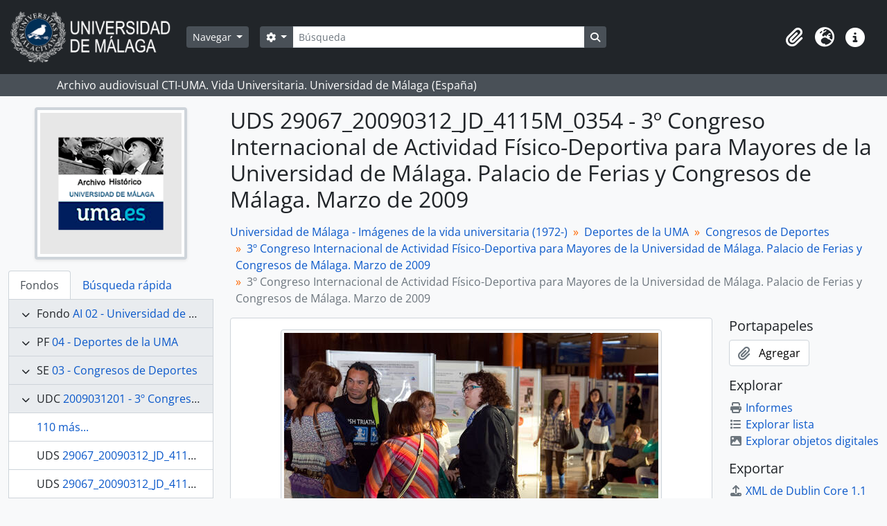

--- FILE ---
content_type: text/html; charset=utf-8
request_url: https://archivo.fotografico.uma.es/vida-universitaria/index.php/3-congreso-internacional-de-actividad-fisico-deportiva-para-mayores-de-la-universidad-de-malaga-palacio-de-ferias-y-congresos-de-malaga-marzo-de-2013;isad?sf_culture=es
body_size: 48787
content:
<!DOCTYPE html>
<html lang="es" dir="ltr">
  <head>
    <meta charset="utf-8">
    <meta name="viewport" content="width=device-width, initial-scale=1">
    <title>3º Congreso Internacional de Actividad Físico-Deportiva para Mayores de la Universidad de Málaga. Palacio de Ferias y Congresos de Málaga. Marzo de 2009 - ARCHIVO UMA</title>
        <link rel="shortcut icon" href="/vida-universitaria/favicon.ico">
    <script defer src="/dist/js/vendor.bundle.1697f26639ee588df9ee.js"></script><script defer src="/dist/js/arDominionB5Plugin.bundle.0ac68e6c1a63c312687f.js"></script><link href="/dist/css/arDominionB5Plugin.bundle.33b8488ae3d60e127786.css" rel="stylesheet">
      </head>
  <body class="d-flex flex-column min-vh-100 sfIsadPlugin index">
        <div class="visually-hidden-focusable p-3 border-bottom">
  <a class="btn btn-sm btn-secondary" href="#main-column">
    Skip to main content  </a>
</div>
    



<header id="top-bar" class="navbar navbar-expand-lg navbar-dark bg-dark" role="navigation" aria-label="Main navigation">
  <div class="container-fluid">
          <a class="navbar-brand d-flex flex-wrap flex-lg-nowrap align-items-center py-0 me-0" href="/vida-universitaria/index.php/" title="Inicio" rel="home">
                  <img alt="AtoM logo" class="d-inline-block my-2 me-3" height="75" src="/vida-universitaria/plugins/arDominionB5Plugin/images/logo.png" />                      </a>
        <button class="navbar-toggler atom-btn-secondary my-2 me-1 px-1" type="button" data-bs-toggle="collapse" data-bs-target="#navbar-content" aria-controls="navbar-content" aria-expanded="false">
      <i 
        class="fas fa-2x fa-fw fa-bars" 
        data-bs-toggle="tooltip"
        data-bs-placement="bottom"
        title="Toggle navigation"
        aria-hidden="true">
      </i>
      <span class="visually-hidden">Toggle navigation</span>
    </button>
    <div class="collapse navbar-collapse flex-wrap justify-content-end me-1" id="navbar-content">
      <div class="d-flex flex-wrap flex-lg-nowrap flex-grow-1">
        <div class="dropdown my-2 me-3">
  <button class="btn btn-sm atom-btn-secondary dropdown-toggle" type="button" id="browse-menu" data-bs-toggle="dropdown" aria-expanded="false">
    Navegar  </button>
  <ul class="dropdown-menu mt-2" aria-labelledby="browse-menu">
    <li>
      <h6 class="dropdown-header">
        Navegar      </h6>
    </li>
                  <li id="node_home">
          <a class="dropdown-item" href="/vida-universitaria/index.php/" title="INICIO">INICIO</a>        </li>
                        <li id="node_browseInformationObjects">
          <a class="dropdown-item" href="/vida-universitaria/index.php/informationobject/browse" title="Fondos / colecciones">Fondos / colecciones</a>        </li>
                        <li id="node_BrowseDocuments">
          <a class="dropdown-item" href="/vida-universitaria/index.php/informationobject/browse?sort=startDate&amp;sq0=&amp;sf0=&amp;collection=%2Fvida-universitaria%2Findex.php%2Funiversidad-de-malaga-imagenes-de-la-vida-universitaria-1972&amp;levels=747452&amp;findingAidStatus=&amp;topLod=0&amp;rangeType=inclusive&amp;sortDir=desc" title="Reportajes UMA. 1988-">Reportajes UMA. 1988-</a>        </li>
                        <li id="node_browseActors">
          <a class="dropdown-item" href="/vida-universitaria/index.php/actor/browse" title="Personas / instituciones / cargos">Personas / instituciones / cargos</a>        </li>
                        <li id="node_AdvancedSearchDocuments">
          <a class="dropdown-item" href="/vida-universitaria/index.php/informationobject/browse?view=card&amp;collection=830&amp;sortDir=asc&amp;sort=identifier&amp;showAdvanced=1&amp;topLod=0&amp;onlyMedia=1" title="Búsqueda en documentos UMA">Búsqueda en documentos UMA</a>        </li>
                        <li id="node_AdvancedSearchActors">
          <a class="dropdown-item" href="/vida-universitaria/index.php/actor/browse?sortDir=desc&amp;sort=lastUpdated&amp;showAdvanced=1&amp;topLod=0" title="Búsqueda en autoridades">Búsqueda en autoridades</a>        </li>
                        <li id="node_browseRepositories">
          <a class="dropdown-item" href="/vida-universitaria/index.php/repository/browse" title="Archivos">Archivos</a>        </li>
                        <li id="node_browseFunctions">
          <a class="dropdown-item" href="/vida-universitaria/index.php/function/browse" title="Funciones">Funciones</a>        </li>
                        <li id="node_browseSubjects">
          <a class="dropdown-item" href="/vida-universitaria/index.php/taxonomy/index/id/35" title="Materias">Materias</a>        </li>
                        <li id="node_browsePlaces">
          <a class="dropdown-item" href="/vida-universitaria/index.php/taxonomy/index/id/42" title="Lugares">Lugares</a>        </li>
                        <li id="node_browseDigitalObjects">
          <a class="dropdown-item" href="/vida-universitaria/index.php/informationobject/browse?view=card&amp;onlyMedia=1&amp;topLod=0" title="Objetos digitales">Objetos digitales</a>        </li>
                        <li id="node_SiteMap">
          <a class="dropdown-item" href="/vida-universitaria/index.php/ClassificationTableUMA" title="MAPA WEB - Vida Universitaria">MAPA WEB - Vida Universitaria</a>        </li>
            </ul>
</div>
        <form
  id="search-box"
  class="d-flex flex-grow-1 my-2"
  role="search"
  action="/vida-universitaria/index.php/informationobject/browse">
  <h2 class="visually-hidden">Búsqueda</h2>
  <input type="hidden" name="topLod" value="0">
  <input type="hidden" name="sort" value="relevance">
  <div class="input-group flex-nowrap">
    <button
      id="search-box-options"
      class="btn btn-sm atom-btn-secondary dropdown-toggle"
      type="button"
      data-bs-toggle="dropdown"
      data-bs-auto-close="outside"
      aria-expanded="false">
      <i class="fas fa-cog" aria-hidden="true"></i>
      <span class="visually-hidden">Search options</span>
    </button>
    <div class="dropdown-menu mt-2" aria-labelledby="search-box-options">
              <div class="px-3 py-2">
          <div class="form-check">
            <input
              class="form-check-input"
              type="radio"
              name="repos"
              id="search-realm-global"
              checked
              value>
            <label class="form-check-label" for="search-realm-global">
              Búsqueda global            </label>
          </div>
                      <div class="form-check">
              <input
                class="form-check-input"
                type="radio"
                name="repos"
                id="search-realm-repo"
                value="137276">
              <label class="form-check-label" for="search-realm-repo">
                Busca <span>Archivo Histórico de la Universidad de Málaga (España)</span>              </label>
            </div>
                            </div>
        <div class="dropdown-divider"></div>
            <a class="dropdown-item" href="/vida-universitaria/index.php/informationobject/browse?showAdvanced=1&topLod=0">
        Búsqueda avanzada      </a>
    </div>
    <input
      id="search-box-input"
      class="form-control form-control-sm dropdown-toggle"
      type="search"
      name="query"
      autocomplete="off"
      value=""
      placeholder="Búsqueda"
      data-url="/vida-universitaria/index.php/search/autocomplete"
      data-bs-toggle="dropdown"
      aria-label="Búsqueda"
      aria-expanded="false">
    <ul id="search-box-results" class="dropdown-menu mt-2" aria-labelledby="search-box-input"></ul>
    <button class="btn btn-sm atom-btn-secondary" type="submit">
      <i class="fas fa-search" aria-hidden="true"></i>
      <span class="visually-hidden">Search in browse page</span>
    </button>
  </div>
</form>
      </div>
      <div class="d-flex flex-nowrap flex-column flex-lg-row align-items-strech align-items-lg-center">
        <ul class="navbar-nav mx-lg-2">
                    <li class="nav-item dropdown d-flex flex-column">
  <a
    class="nav-link dropdown-toggle d-flex align-items-center p-0"
    href="#"
    id="clipboard-menu"
    role="button"
    data-bs-toggle="dropdown"
    aria-expanded="false"
    data-total-count-label="registros añadidos"
    data-alert-close="Cerrar"
    data-load-alert-message="There was an error loading the clipboard content."
    data-export-alert-message="The clipboard is empty for this entity type."
    data-export-check-url="/vida-universitaria/index.php/clipboard/exportCheck"
    data-delete-alert-message="Nota: los elementos del portapapeles no seleccionados en esta página se eliminarán del portapapeles cuando se actualice la página. Puede volver a seleccionarlos ahora o recargar la página para eliminarlos por completo. El uso de los botones de ordenación o de vista previa de impresión también provocará una recarga de la página - así que ¡se perderá todo lo que no esté seleccionado en ese momento!">
    <i
      class="fas fa-2x fa-fw fa-paperclip px-0 px-lg-2 py-2"
      data-bs-toggle="tooltip"
      data-bs-placement="bottom"
      data-bs-custom-class="d-none d-lg-block"
      title=""
      aria-hidden="true">
    </i>
    <span class="d-lg-none mx-1" aria-hidden="true">
          </span>
    <span class="visually-hidden">
          </span>
  </a>
  <ul class="dropdown-menu dropdown-menu-end mb-2" aria-labelledby="clipboard-menu">
    <li>
      <h6 class="dropdown-header">
              </h6>
    </li>
    <li class="text-muted text-nowrap px-3 pb-2">
      <span
        id="counts-block"
        data-information-object-label="Fondos / documentos"
        data-actor-object-label="Personas / instituciones / cargos"
        data-repository-object-label="Archivo">
      </span>
    </li>
                  <li id="node_clearClipboard">
          <a class="dropdown-item" href="/vida-universitaria/index.php/" title="Clear selections">Clear selections</a>        </li>
                        <li id="node_goToClipboard">
          <a class="dropdown-item" href="/vida-universitaria/index.php/clipboard/view" title="Go to clipboard">Go to clipboard</a>        </li>
                        <li id="node_loadClipboard">
          <a class="dropdown-item" href="/vida-universitaria/index.php/clipboard/load" title="Load clipboard">Load clipboard</a>        </li>
                        <li id="node_saveClipboard">
          <a class="dropdown-item" href="/vida-universitaria/index.php/clipboard/save" title="Save clipboard">Save clipboard</a>        </li>
            </ul>
</li>
                      <li class="nav-item dropdown d-flex flex-column">
  <a
    class="nav-link dropdown-toggle d-flex align-items-center p-0"
    href="#"
    id="language-menu"
    role="button"
    data-bs-toggle="dropdown"
    aria-expanded="false">
    <i
      class="fas fa-2x fa-fw fa-globe-europe px-0 px-lg-2 py-2"
      data-bs-toggle="tooltip"
      data-bs-placement="bottom"
      data-bs-custom-class="d-none d-lg-block"
      title="Idioma"
      aria-hidden="true">
    </i>
    <span class="d-lg-none mx-1" aria-hidden="true">
      Idioma    </span>
    <span class="visually-hidden">
      Idioma    </span>  
  </a>
  <ul class="dropdown-menu dropdown-menu-end mb-2" aria-labelledby="language-menu">
    <li>
      <h6 class="dropdown-header">
        Idioma      </h6>
    </li>
          <li>
        <a class="dropdown-item" href="/vida-universitaria/index.php/3-congreso-internacional-de-actividad-fisico-deportiva-para-mayores-de-la-universidad-de-malaga-palacio-de-ferias-y-congresos-de-malaga-marzo-de-2013;isad?sf_culture=en" title="English">English</a>      </li>
          <li>
        <a class="dropdown-item" href="/vida-universitaria/index.php/3-congreso-internacional-de-actividad-fisico-deportiva-para-mayores-de-la-universidad-de-malaga-palacio-de-ferias-y-congresos-de-malaga-marzo-de-2013;isad?sf_culture=es" title="Español">Español</a>      </li>
      </ul>
</li>
                    <li class="nav-item dropdown d-flex flex-column">
  <a
    class="nav-link dropdown-toggle d-flex align-items-center p-0"
    href="#"
    id="quick-links-menu"
    role="button"
    data-bs-toggle="dropdown"
    aria-expanded="false">
    <i
      class="fas fa-2x fa-fw fa-info-circle px-0 px-lg-2 py-2"
      data-bs-toggle="tooltip"
      data-bs-placement="bottom"
      data-bs-custom-class="d-none d-lg-block"
      title="Enlaces rápidos"
      aria-hidden="true">
    </i>
    <span class="d-lg-none mx-1" aria-hidden="true">
      Enlaces rápidos    </span> 
    <span class="visually-hidden">
      Enlaces rápidos    </span>
  </a>
  <ul class="dropdown-menu dropdown-menu-end mb-2" aria-labelledby="quick-links-menu">
    <li>
      <h6 class="dropdown-header">
        Enlaces rápidos      </h6>
    </li>
                  <li id="node_help">
          <a class="dropdown-item" href="http://ica-atom.org/doc/index.php?title=User_manual" title="ayuda">ayuda</a>        </li>
            </ul>
</li>
        </ul>
              </div>
    </div>
  </div>
</header>

  <div class="bg-secondary text-white">
    <div class="container-xl py-1">
      Archivo audiovisual  CTI-UMA. Vida Universitaria. Universidad de Málaga (España)    </div>
  </div>
    
<div id="wrapper" class="container-xxl pt-3 flex-grow-1">
            <div class="row">
    <div id="sidebar" class="col-md-3">
          
  <div class="repository-logo mb-3 mx-auto">
    <a class="text-decoration-none" href="/vida-universitaria/index.php/archivo-historico-fotografico-uma">
      <img alt="Ir a Archivo Histórico de la Universidad de Málaga (España)" class="img-fluid img-thumbnail border-4 shadow-sm bg-white" src="/vida-universitaria/uploads/r/archivo-historico-fotografico-uma/conf/logo.png" />    </a>
  </div>

<ul class="nav nav-tabs border-0" id="treeview-menu" role="tablist">

      <li class="nav-item" role="presentation">
      <button
        class="nav-link active"
        id="treeview-tab"
        data-bs-toggle="tab"
        data-bs-target="#treeview"
        type="button"
        role="tab"
        aria-controls="treeview"
        aria-selected="true">
        Fondos      </button>
    </li>
  
  <li class="nav-item" role="presentation">
    <button
        class="nav-link"
        id="treeview-search-tab"
        data-bs-toggle="tab"
        data-bs-target="#treeview-search"
        type="button"
        role="tab"
        aria-controls="treeview-search"
        aria-selected="false">
        Búsqueda rápida      </button>
  </li>

</ul>

<div class="tab-content mb-3" id="treeview-content">

      <div class="tab-pane fade show active" id="treeview" role="tabpanel" aria-labelledby="treeview-tab" data-current-id="459923" data-sortable="false">

      <ul class="list-group rounded-0">

                                        
          <li class="list-group-item ancestor root" data-xhr-location="/vida-universitaria/index.php/universidad-de-malaga-imagenes-de-la-vida-universitaria-1972/informationobject/treeView" data-content="Universidad de Málaga - Imágenes de la vida universitaria (1972-)"><i class="arrow" aria-hidden="true"></i><span class="text text-truncate"><span class="me-1 text-dark">Fondo</span><a title="" href="/vida-universitaria/index.php/universidad-de-malaga-imagenes-de-la-vida-universitaria-1972">AI 02&nbsp;-&nbsp;Universidad de Málaga - Imágenes de la vida universitaria (1972-)</a></span></li>                  
          <li class="list-group-item ancestor" data-xhr-location="/vida-universitaria/index.php/deportes/informationobject/treeView" data-content="Deportes de la UMA"><i class="arrow" aria-hidden="true"></i><span class="text text-truncate"><span class="me-1 text-dark">PF</span><a title="" href="/vida-universitaria/index.php/deportes">04&nbsp;-&nbsp;Deportes de la UMA</a></span></li>                  
          <li class="list-group-item ancestor" data-xhr-location="/vida-universitaria/index.php/congresos-de-deportes/informationobject/treeView" data-content="Congresos de Deportes"><i class="arrow" aria-hidden="true"></i><span class="text text-truncate"><span class="me-1 text-dark">SE</span><a title="" href="/vida-universitaria/index.php/congresos-de-deportes">03&nbsp;-&nbsp;Congresos de Deportes</a></span></li>                  
          <li class="list-group-item ancestor" data-xhr-location="/vida-universitaria/index.php/3-congreso-internacional-de-actividad-fisico-deportiva-para-mayores-de-la-universidad-de-malaga-palacio-de-ferias-y-congresos-de-malaga-marzo-de-2009/informationobject/treeView" data-content="3º Congreso Internacional de Actividad Físico-Deportiva para Mayores de la Universidad de Málaga. Palacio de Ferias y Congresos de Málaga. Marzo de 2009"><i class="arrow" aria-hidden="true"></i><span class="text text-truncate"><span class="me-1 text-dark">UDC</span><a title="" href="/vida-universitaria/index.php/3-congreso-internacional-de-actividad-fisico-deportiva-para-mayores-de-la-universidad-de-malaga-palacio-de-ferias-y-congresos-de-malaga-marzo-de-2009">2009031201&nbsp;-&nbsp;3º Congreso Internacional de Actividad Físico-Deportiva para Mayores de la Universidad de Málaga. Palacio de Ferias y Congresos de Málaga. Marzo de 2009</a></span></li>        
        
                      <li class="list-group-item more" data-xhr-location="/vida-universitaria/index.php/taller-de-baile-de-salon-3-congreso-internacional-de-actividad-fisico-deportiva-para-mayores-de-la-universidad-de-malaga-palacio-de-ferias-y-congresos-de-malaga-marzo-de-2021/informationobject/treeView" data-content=""><span class="text text-truncate"><a href="#">110 más...</a></span></li>          
                                    <li class="list-group-item" data-xhr-location="/vida-universitaria/index.php/taller-de-baile-de-salon-3-congreso-internacional-de-actividad-fisico-deportiva-para-mayores-de-la-universidad-de-malaga-palacio-de-ferias-y-congresos-de-malaga-marzo-de-2021/informationobject/treeView" data-content="Taller de Baile de Salón. 3º Congreso Internacional de Actividad Físico-Deportiva para Mayores de la Universidad de Málaga. Palacio de Ferias y Congresos de Málaga. Marzo de 2009"><span class="text text-truncate"><span class="me-1 text-dark">UDS</span><a title="" href="/vida-universitaria/index.php/taller-de-baile-de-salon-3-congreso-internacional-de-actividad-fisico-deportiva-para-mayores-de-la-universidad-de-malaga-palacio-de-ferias-y-congresos-de-malaga-marzo-de-2021">29067_20090312_JD_4115M_0348&nbsp;-&nbsp;Taller de Baile de Salón. 3º Congreso Internacional de Actividad Físico-Deportiva para Mayores de la Universidad de Málaga. Palacio de Ferias y Congresos de Málaga. Marzo de 2009</a></span></li>                          <li class="list-group-item" data-xhr-location="/vida-universitaria/index.php/3-congreso-internacional-de-actividad-fisico-deportiva-para-mayores-de-la-universidad-de-malaga-palacio-de-ferias-y-congresos-de-malaga-marzo-de-2010/informationobject/treeView" data-content="3º Congreso Internacional de Actividad Físico-Deportiva para Mayores de la Universidad de Málaga. Palacio de Ferias y Congresos de Málaga. Marzo de 2009"><span class="text text-truncate"><span class="me-1 text-dark">UDS</span><a title="" href="/vida-universitaria/index.php/3-congreso-internacional-de-actividad-fisico-deportiva-para-mayores-de-la-universidad-de-malaga-palacio-de-ferias-y-congresos-de-malaga-marzo-de-2010">29067_20090312_JD_4115M_0350&nbsp;-&nbsp;3º Congreso Internacional de Actividad Físico-Deportiva para Mayores de la Universidad de Málaga. Palacio de Ferias y Congresos de Málaga. Marzo de 2009</a></span></li>                          <li class="list-group-item" data-xhr-location="/vida-universitaria/index.php/3-congreso-internacional-de-actividad-fisico-deportiva-para-mayores-de-la-universidad-de-malaga-palacio-de-ferias-y-congresos-de-malaga-marzo-de-2011/informationobject/treeView" data-content="3º Congreso Internacional de Actividad Físico-Deportiva para Mayores de la Universidad de Málaga. Palacio de Ferias y Congresos de Málaga. Marzo de 2009"><span class="text text-truncate"><span class="me-1 text-dark">UDS</span><a title="" href="/vida-universitaria/index.php/3-congreso-internacional-de-actividad-fisico-deportiva-para-mayores-de-la-universidad-de-malaga-palacio-de-ferias-y-congresos-de-malaga-marzo-de-2011">29067_20090312_JD_4115M_0351&nbsp;-&nbsp;3º Congreso Internacional de Actividad Físico-Deportiva para Mayores de la Universidad de Málaga. Palacio de Ferias y Congresos de Málaga. Marzo de 2009</a></span></li>                          <li class="list-group-item" data-xhr-location="/vida-universitaria/index.php/3-congreso-internacional-de-actividad-fisico-deportiva-para-mayores-de-la-universidad-de-malaga-palacio-de-ferias-y-congresos-de-malaga-marzo-de-2012/informationobject/treeView" data-content="3º Congreso Internacional de Actividad Físico-Deportiva para Mayores de la Universidad de Málaga. Palacio de Ferias y Congresos de Málaga. Marzo de 2009"><span class="text text-truncate"><span class="me-1 text-dark">UDS</span><a title="" href="/vida-universitaria/index.php/3-congreso-internacional-de-actividad-fisico-deportiva-para-mayores-de-la-universidad-de-malaga-palacio-de-ferias-y-congresos-de-malaga-marzo-de-2012">29067_20090312_JD_4115M_0353&nbsp;-&nbsp;3º Congreso Internacional de Actividad Físico-Deportiva para Mayores de la Universidad de Málaga. Palacio de Ferias y Congresos de Málaga. Marzo de 2009</a></span></li>                      
        
        <li class="list-group-item active" data-xhr-location="/vida-universitaria/index.php/3-congreso-internacional-de-actividad-fisico-deportiva-para-mayores-de-la-universidad-de-malaga-palacio-de-ferias-y-congresos-de-malaga-marzo-de-2013/informationobject/treeView" data-content="3º Congreso Internacional de Actividad Físico-Deportiva para Mayores de la Universidad de Málaga. Palacio de Ferias y Congresos de Málaga. Marzo de 2009"><span class="text text-truncate"><span class="me-1 text-dark">UDS</span><a title="" href="/vida-universitaria/index.php/3-congreso-internacional-de-actividad-fisico-deportiva-para-mayores-de-la-universidad-de-malaga-palacio-de-ferias-y-congresos-de-malaga-marzo-de-2013">29067_20090312_JD_4115M_0354&nbsp;-&nbsp;3º Congreso Internacional de Actividad Físico-Deportiva para Mayores de la Universidad de Málaga. Palacio de Ferias y Congresos de Málaga. Marzo de 2009</a></span></li>
        
                      <li class="list-group-item" data-xhr-location="/vida-universitaria/index.php/3-congreso-internacional-de-actividad-fisico-deportiva-para-mayores-de-la-universidad-de-malaga-palacio-de-ferias-y-congresos-de-malaga-marzo-de-2014/informationobject/treeView" data-content="3º Congreso Internacional de Actividad Físico-Deportiva para Mayores de la Universidad de Málaga. Palacio de Ferias y Congresos de Málaga. Marzo de 2009"><span class="text text-truncate"><span class="me-1 text-dark">UDS</span><a title="" href="/vida-universitaria/index.php/3-congreso-internacional-de-actividad-fisico-deportiva-para-mayores-de-la-universidad-de-malaga-palacio-de-ferias-y-congresos-de-malaga-marzo-de-2014">29067_20090312_JD_4115M_0355&nbsp;-&nbsp;3º Congreso Internacional de Actividad Físico-Deportiva para Mayores de la Universidad de Málaga. Palacio de Ferias y Congresos de Málaga. Marzo de 2009</a></span></li>                      <li class="list-group-item" data-xhr-location="/vida-universitaria/index.php/3-congreso-internacional-de-actividad-fisico-deportiva-para-mayores-de-la-universidad-de-malaga-palacio-de-ferias-y-congresos-de-malaga-marzo-de-2015/informationobject/treeView" data-content="3º Congreso Internacional de Actividad Físico-Deportiva para Mayores de la Universidad de Málaga. Palacio de Ferias y Congresos de Málaga. Marzo de 2009"><span class="text text-truncate"><span class="me-1 text-dark">UDS</span><a title="" href="/vida-universitaria/index.php/3-congreso-internacional-de-actividad-fisico-deportiva-para-mayores-de-la-universidad-de-malaga-palacio-de-ferias-y-congresos-de-malaga-marzo-de-2015">29067_20090312_JD_4115M_0356&nbsp;-&nbsp;3º Congreso Internacional de Actividad Físico-Deportiva para Mayores de la Universidad de Málaga. Palacio de Ferias y Congresos de Málaga. Marzo de 2009</a></span></li>                      <li class="list-group-item" data-xhr-location="/vida-universitaria/index.php/3-congreso-internacional-de-actividad-fisico-deportiva-para-mayores-de-la-universidad-de-malaga-palacio-de-ferias-y-congresos-de-malaga-marzo-de-2016/informationobject/treeView" data-content="3º Congreso Internacional de Actividad Físico-Deportiva para Mayores de la Universidad de Málaga. Palacio de Ferias y Congresos de Málaga. Marzo de 2009"><span class="text text-truncate"><span class="me-1 text-dark">UDS</span><a title="" href="/vida-universitaria/index.php/3-congreso-internacional-de-actividad-fisico-deportiva-para-mayores-de-la-universidad-de-malaga-palacio-de-ferias-y-congresos-de-malaga-marzo-de-2016">29067_20090312_JD_4115M_0358&nbsp;-&nbsp;3º Congreso Internacional de Actividad Físico-Deportiva para Mayores de la Universidad de Málaga. Palacio de Ferias y Congresos de Málaga. Marzo de 2009</a></span></li>                      <li class="list-group-item" data-xhr-location="/vida-universitaria/index.php/3-congreso-internacional-de-actividad-fisico-deportiva-para-mayores-de-la-universidad-de-malaga-palacio-de-ferias-y-congresos-de-malaga-marzo-de-2017/informationobject/treeView" data-content="3º Congreso Internacional de Actividad Físico-Deportiva para Mayores de la Universidad de Málaga. Palacio de Ferias y Congresos de Málaga. Marzo de 2009"><span class="text text-truncate"><span class="me-1 text-dark">UDS</span><a title="" href="/vida-universitaria/index.php/3-congreso-internacional-de-actividad-fisico-deportiva-para-mayores-de-la-universidad-de-malaga-palacio-de-ferias-y-congresos-de-malaga-marzo-de-2017">29067_20090312_JD_4115M_0360&nbsp;-&nbsp;3º Congreso Internacional de Actividad Físico-Deportiva para Mayores de la Universidad de Málaga. Palacio de Ferias y Congresos de Málaga. Marzo de 2009</a></span></li>          
                                <li class="list-group-item more" data-xhr-location="/vida-universitaria/index.php/3-congreso-internacional-de-actividad-fisico-deportiva-para-mayores-de-la-universidad-de-malaga-palacio-de-ferias-y-congresos-de-malaga-marzo-de-2017/informationobject/treeView" data-content=""><span class="text text-truncate"><a href="#">454 más...</a></span></li>          
        
      </ul>

    </div>
  
  <div class="tab-pane fade" id="treeview-search" role="tabpanel" aria-labelledby="treeview-search-tab">

    <form method="get" role="search" class="p-2 bg-white border" action="/vida-universitaria/index.php/search?collection=830" data-not-found="No se han encontrado resultados.">
      <div class="input-group">
        <input type="text" name="query" class="form-control" aria-label="Search hierarchy" placeholder="Search hierarchy" aria-describedby="treeview-search-submit-button" required>
        <button class="btn atom-btn-white" type="submit" id="treeview-search-submit-button">
          <i aria-hidden="true" class="fas fa-search"></i>
          <span class="visually-hidden">Búsqueda</span>
        </button>
      </div>
    </form>

  </div>

</div>

    </div>
    <div id="main-column" role="main" class="col-md-9">
      
  <h1>UDS 29067_20090312_JD_4115M_0354 - 3º Congreso Internacional de Actividad Físico-Deportiva para Mayores de la Universidad de Málaga. Palacio de Ferias y Congresos de Málaga. Marzo de 2009</h1>

  
      <nav aria-label="breadcrumb" id="breadcrumb">
  <ol class="breadcrumb">
                                      <li class="breadcrumb-item">
            <a href="/vida-universitaria/index.php/universidad-de-malaga-imagenes-de-la-vida-universitaria-1972" title="Universidad de Málaga - Imágenes de la vida universitaria (1972-)">Universidad de Málaga - Imágenes de la vida universitaria (1972-)</a>          </li>
                                          <li class="breadcrumb-item">
            <a href="/vida-universitaria/index.php/deportes" title="Deportes de la UMA">Deportes de la UMA</a>          </li>
                                          <li class="breadcrumb-item">
            <a href="/vida-universitaria/index.php/congresos-de-deportes" title="Congresos de Deportes">Congresos de Deportes</a>          </li>
                                          <li class="breadcrumb-item">
            <a href="/vida-universitaria/index.php/3-congreso-internacional-de-actividad-fisico-deportiva-para-mayores-de-la-universidad-de-malaga-palacio-de-ferias-y-congresos-de-malaga-marzo-de-2009" title="3º Congreso Internacional de Actividad Físico-Deportiva para Mayores de la Universidad de Málaga. Palacio de Ferias y Congresos de Málaga. Marzo de 2009">3º Congreso Internacional de Actividad Físico-Deportiva para Mayores de la Universidad de Málaga. Palacio de Ferias y Congresos de Málaga. Marzo de 2009</a>          </li>
                                          <li class="breadcrumb-item active" aria-current="page">
            3º Congreso Internacional de Actividad Físico-Deportiva para Mayores de la Universidad de Málaga. Palacio de Ferias y Congresos de Málaga. Marzo de 2009          </li>
                    </ol>
</nav>
  
  
      <div class="row">
        <div class="col-md-9">
          
  
                      <div id="content">
              




    <div class="digital-object-reference text-center p-3 border-bottom">
          

      <a target="_blank" href="http://albumina.cti.uma.es/Catalogo/Sirve/AF02040300_29067_20090312_JD_4115M_0354.jpg" title=""><img alt="Open original Objeto digital" class="img-thumbnail" src="/vida-universitaria/uploads/r/archivo-historico-fotografico-uma/d/0/3/d03d54e00e32268e95b00d7612ae6327d9bea2d4026c5dd3b79497872426f41b/AF02040300_29067_20090312_JD_4115M_0354_141.jpg" /></a>  
      </div>


<section id="identityArea" class="border-bottom">

  
  <div class="field text-break row g-0"><h3 class="h6 lh-base m-0 text-muted col-3 border-end text-end p-2">Código de referencia</h3><div class="col-9 p-2">ES 29067AUMA AI 02.04.03.2009031201.29067_20090312_JD_4115M_0354</div></div>
  <div class="field text-break row g-0"><h3 class="h6 lh-base m-0 text-muted col-3 border-end text-end p-2">Título</h3><div class="col-9 p-2">3º Congreso Internacional de Actividad Físico-Deportiva para Mayores de la Universidad de Málaga. Palacio de Ferias y Congresos de Málaga. Marzo de 2009</div></div>
  <div class="field row g-0">
    <h3 class="h6 lh-base m-0 text-muted col-3 border-end text-end p-2">Fecha(s)</h3>    <div class="creationDates col-9 p-2">
      <ul class="m-0 ms-1 ps-3">
                  <li>
            [c] 2009-03-12 (Creación)
          </li>
              </ul>
    </div>
  </div>

  <div class="field text-break row g-0"><h3 class="h6 lh-base m-0 text-muted col-3 border-end text-end p-2">Nivel de descripción</h3><div class="col-9 p-2">UDS</div></div>
  <div class="field text-break row g-0"><h3 class="h6 lh-base m-0 text-muted col-3 border-end text-end p-2">Volumen y soporte</h3><div class="col-9 p-2"><p>Fotografía [3861 x 2574 píxeles], digital (cámara Canon EOS 5D Mark II - sensor CMOS RGB 21 Mp - raw 12 bits) positivo, policromo.</p></div></div></section> <!-- /section#identityArea -->

<section id="contextArea" class="border-bottom">

  
  <div class="creatorHistories">
          <div class="field row g-0">
      <h3 class="h6 lh-base m-0 text-muted col-3 border-end text-end p-2">Nombre del productor</h3>      <div class="col-9 p-2">

        <div class="creator">
                      <a title="Heredado desde 3º Congreso Internacional de Actividad Físico-Deportiva para Mayores de la Universidad de Málaga. Palacio de Ferias y Congresos de Málaga. Marzo de 2009" href="/vida-universitaria/index.php/d-iaz-romero-javier">Díaz Romero, Javier</a>                  </div>

        
        
      </div>
    </div>
        </div>

  <div class="relatedFunctions">
      </div>

  <div class="repository">
    <div class="field text-break row g-0"><h3 class="h6 lh-base m-0 text-muted col-3 border-end text-end p-2">Institución archivística</h3><div class="col-9 p-2"><a title="Heredado desde Universidad de Málaga - Imágenes de la vida universitaria (1972-)" href="/vida-universitaria/index.php/archivo-historico-fotografico-uma">Archivo Histórico de la Universidad de Málaga (España)</a></div></div>  </div>

      <div class="field text-break row g-0"><h3 class="h6 lh-base m-0 text-muted col-3 border-end text-end p-2">Historia archivística</h3><div class="col-9 p-2"></div></div>  
      <div class="field text-break row g-0"><h3 class="h6 lh-base m-0 text-muted col-3 border-end text-end p-2">Origen del ingreso o transferencia</h3><div class="col-9 p-2"></div></div>  
</section> <!-- /section#contextArea -->

<section id="contentAndStructureArea" class="border-bottom">

  
  <div class="field text-break row g-0"><h3 class="h6 lh-base m-0 text-muted col-3 border-end text-end p-2">Alcance y contenido</h3><div class="col-9 p-2"></div></div>
      <div class="field text-break row g-0"><h3 class="h6 lh-base m-0 text-muted col-3 border-end text-end p-2">Valorización, destrucción y programación</h3><div class="col-9 p-2"></div></div>  
  <div class="field text-break row g-0"><h3 class="h6 lh-base m-0 text-muted col-3 border-end text-end p-2">Acumulaciones</h3><div class="col-9 p-2"></div></div>
  <div class="field text-break row g-0"><h3 class="h6 lh-base m-0 text-muted col-3 border-end text-end p-2">Sistema de arreglo</h3><div class="col-9 p-2"></div></div></section> <!-- /section#contentAndStructureArea -->

<section id="conditionsOfAccessAndUseArea" class="border-bottom">

  
  <div class="field text-break row g-0"><h3 class="h6 lh-base m-0 text-muted col-3 border-end text-end p-2">Condiciones de acceso</h3><div class="col-9 p-2"></div></div>
  <div class="field text-break row g-0"><h3 class="h6 lh-base m-0 text-muted col-3 border-end text-end p-2">Condiciones</h3><div class="col-9 p-2"></div></div>
  <div class="field text-break row g-0"><h3 class="h6 lh-base m-0 text-muted col-3 border-end text-end p-2">Idioma del material</h3><div class="col-9 p-2"><ul class="m-0 ms-1 ps-3"></ul></div></div>
  <div class="field text-break row g-0"><h3 class="h6 lh-base m-0 text-muted col-3 border-end text-end p-2">Escritura del material</h3><div class="col-9 p-2"><ul class="m-0 ms-1 ps-3"></ul></div></div>
  <div class="field text-break row g-0"><h3 class="h6 lh-base m-0 text-muted col-3 border-end text-end p-2">Notas sobre las lenguas y escrituras</h3><div class="col-9 p-2"></div></div>
      <div class="field text-break row g-0"><h3 class="h6 lh-base m-0 text-muted col-3 border-end text-end p-2">Características físicas y requisitos técnicos</h3><div class="col-9 p-2"></div></div>  
  <div class="field text-break row g-0"><h3 class="h6 lh-base m-0 text-muted col-3 border-end text-end p-2">Instrumentos de descripción</h3><div class="col-9 p-2"></div></div>
  <div class="field row g-0">
  <h3 class="h6 lh-base m-0 text-muted col-3 border-end text-end p-2"></h3>  <div class="findingAidLink col-9 p-2">
    <a href="/vida-universitaria/" target="_blank"></a>
  </div>
</div>

</section> <!-- /section#conditionsOfAccessAndUseArea -->

<section id="alliedMaterialsArea" class="border-bottom">

  
  <div class="field text-break row g-0"><h3 class="h6 lh-base m-0 text-muted col-3 border-end text-end p-2">Existencia y localización de originales</h3><div class="col-9 p-2"></div></div>
  <div class="field text-break row g-0"><h3 class="h6 lh-base m-0 text-muted col-3 border-end text-end p-2">Existencia y localización de copias</h3><div class="col-9 p-2"></div></div>
  <div class="field text-break row g-0"><h3 class="h6 lh-base m-0 text-muted col-3 border-end text-end p-2">Unidades de descripción relacionadas</h3><div class="col-9 p-2"></div></div>
  <div class="relatedMaterialDescriptions">
    <div class="field row g-0">

      <h3 class="h6 lh-base m-0 text-muted col-3 border-end text-end p-2">Descripciones relacionadas</h3>  
  <div class="col-9 p-2">
    <ul class="m-0 ms-1 ps-3">
                </ul>
  </div>

</div>
  </div>

  </section> <!-- /section#alliedMaterialsArea -->

<section id="notesArea" class="border-bottom">

  
        
  <div class="alternativeIdentifiers">
    <div class="field row g-0">

  <h3 class="h6 lh-base m-0 text-muted col-3 border-end text-end p-2">Identificador/es alternativo(os)</h3>
  <div class="col-9 p-2">
      </div>

</div>
  </div>
</section> <!-- /section#notesArea -->

<section id="accessPointsArea" class="border-bottom">

  
  <div class="subjectAccessPoints">
    <div class="field row g-0">

      <h3 class="h6 lh-base m-0 text-muted col-3 border-end text-end p-2">Puntos de acceso por materia</h3>  
  <div class="col-9 p-2">
    <ul class="m-0 ms-1 ps-3">
              <li>
                                                                                      <a href="/vida-universitaria/index.php/univer" title="Universidades">Universidades</a>                              </li>
              <li>
                                                                                      <a href="/vida-universitaria/index.php/congresos-2" title="Congresos">Congresos</a>                              </li>
              <li>
                                                                                      <a href="/vida-universitaria/index.php/deportes-2" title="Deportes">Deportes</a>                              </li>
          </ul>
  </div>

</div>
  </div>

  <div class="placeAccessPoints">
    <div class="field row g-0">

      <h3 class="h6 lh-base m-0 text-muted col-3 border-end text-end p-2">Puntos de acceso por lugar</h3>  
  <div class="col-9 p-2">
    <ul class="m-0 ms-1 ps-3">
              <li>
                                                                                      <a href="/vida-universitaria/index.php/m-alaga" title="Málaga (España)">Málaga (España)</a>                                                            &raquo;
                                      <a href="/vida-universitaria/index.php/palacio-de-ferias-y-congresos-malaga-espana" title="Palacio de Ferias y Congresos (Málaga, España)">Palacio de Ferias y Congresos (Málaga, España)</a>                              </li>
          </ul>
  </div>

</div>
  </div>

  <div class="nameAccessPoints">
    <div class="field row g-0">

      <h3 class="h6 lh-base m-0 text-muted col-3 border-end text-end p-2">Puntos de acceso por autoridad</h3>  
  <div class="col-9 p-2">
    <ul class="m-0 ms-1 ps-3">
                            
          </ul>
  </div>

</div>
  </div>

  <div class="genreAccessPoints">
    <div class="field row g-0">

      <h3 class="h6 lh-base m-0 text-muted col-3 border-end text-end p-2">Tipo de puntos de acceso</h3>  
  <div class="col-9 p-2">
    <ul class="m-0 ms-1 ps-3">
          </ul>
  </div>

</div>
  </div>
</section> <!-- /section#accessPointsArea -->

<section id="descriptionControlArea" class="border-bottom">

  
      <div class="field text-break row g-0"><h3 class="h6 lh-base m-0 text-muted col-3 border-end text-end p-2">Identificador de la descripción</h3><div class="col-9 p-2">ES.29067.CTIUMA/AF02.04.03//2009031201.29067_20090312_JD_4115M_0354</div></div>  
      <div class="field text-break row g-0"><h3 class="h6 lh-base m-0 text-muted col-3 border-end text-end p-2">Identificador de la institución</h3><div class="col-9 p-2">ES 29067.CTIUMA</div></div>  
      <div class="field text-break row g-0"><h3 class="h6 lh-base m-0 text-muted col-3 border-end text-end p-2">Reglas y/o convenciones usadas</h3><div class="col-9 p-2"><p>ISAD (G)</p></div></div>  
      <div class="field text-break row g-0"><h3 class="h6 lh-base m-0 text-muted col-3 border-end text-end p-2">Estado de elaboración</h3><div class="col-9 p-2"></div></div>  
      <div class="field text-break row g-0"><h3 class="h6 lh-base m-0 text-muted col-3 border-end text-end p-2">Nivel de detalle</h3><div class="col-9 p-2"></div></div>  
      <div class="field text-break row g-0"><h3 class="h6 lh-base m-0 text-muted col-3 border-end text-end p-2">Fechas de creación revisión eliminación</h3><div class="col-9 p-2"></div></div>  
      <div class="field text-break row g-0"><h3 class="h6 lh-base m-0 text-muted col-3 border-end text-end p-2">Idioma(s)</h3><div class="col-9 p-2"><ul class="m-0 ms-1 ps-3"></ul></div></div>  
      <div class="field text-break row g-0"><h3 class="h6 lh-base m-0 text-muted col-3 border-end text-end p-2">Escritura(s)</h3><div class="col-9 p-2"><ul class="m-0 ms-1 ps-3"></ul></div></div>  
      <div class="field text-break row g-0"><h3 class="h6 lh-base m-0 text-muted col-3 border-end text-end p-2">Fuentes</h3><div class="col-9 p-2"></div></div>  
        
</section> <!-- /section#descriptionControlArea -->



  <div class="digitalObjectMetadata">
    
  <section>

                  <h2 class="h5 mb-0 atom-section-header"><div class="d-flex p-3 border-bottom text-primary">Objeto digital metadatos</div></h2>
    <div class="accordion accordion-flush">

      
      
        <div class="accordion-item rounded-bottom">
          <h3 class="accordion-header" id="access-heading">
            <button class="accordion-button" type="button" data-bs-toggle="collapse" data-bs-target="#access-collapse" aria-expanded="true" aria-controls="access-collapse">
              Copias de Acceso            </button>
          </h3>
          <div id="access-collapse" class="accordion-collapse collapse show" aria-labelledby="access-heading">
            <div class="accordion-body p-0">
              
                <div class="row g-0">

                  <h3 class="h6 lh-base m-0 text-muted col-3 border-end text-end p-2">Archivo maestro<i class="fa fa-file ms-2 text-dark" aria-hidden="true"></i></h3>

                  <div class="digital-object-metadata-body col-9 p-2">
                    
                    
                                          <div class="field text-break d-flex flex-wrap"><h4 class="h6 lh-base m-0 text-muted me-2">URL</h4><div><p><a href="http://albumina.cti.uma.es/Catalogo/Sirve/AF02040300_29067_20090312_JD_4115M_0354.jpg">http://albumina.cti.uma.es/Catalogo/Sirve/AF02040300_29067_20090312_JD_4115M_0354.jpg</a></p></div></div>                    
                    
                    
                    
                    
                    
                                      </div>

                </div>

              
              
                          </div>
          </div>
        </div>

      
    </div>

  </section>
  </div>

  <div class="digitalObjectRights">
    
<section>

  <h2 class="h5 mb-0 atom-section-header"><div class="d-flex p-3 border-bottom text-primary">Objeto digital (URI externo), área de permisos</div></h2>
  
</section>

<section>

  
    <h2 class="h5 mb-0 atom-section-header"><div class="d-flex p-3 border-bottom text-primary">Objeto digital (Referencia), área de permisos</div></h2>
    
  
</section>

<section>

  
    <h2 class="h5 mb-0 atom-section-header"><div class="d-flex p-3 border-bottom text-primary">Objeto digital (Miniatura), área de permisos</div></h2>
    
  
</section>
  </div>


<section id="accessionArea" class="border-bottom">

  <h2 class="h5 mb-0 atom-section-header"><div class="d-flex p-3 border-bottom text-primary">Área de Ingreso</div></h2>
  <div class="accessions">
      </div>

</section> <!-- /section#accessionArea -->


            </div>
                              </div>
        <div id="context-menu" class="col-md-3">
          
  <nav>

    <section id="action-icons">

  <h4 class="h5 mb-2">Portapapeles</h4>
  <ul class="list-unstyled">
    <li>
      <button
  class="btn atom-btn-white ms-auto active-primary clipboard"
  data-clipboard-slug="3-congreso-internacional-de-actividad-fisico-deportiva-para-mayores-de-la-universidad-de-malaga-palacio-de-ferias-y-congresos-de-malaga-marzo-de-2013"
  data-clipboard-type="informationObject"
    data-title="Agregar"
  data-alt-title="Eliminar">
  <i class="fas fa-lg fa-paperclip" aria-hidden="true"></i>
  <span class="ms-2">
    Agregar  </span>
</button>
    </li>
  </ul>

  <h4 class="h5 mb-2">Explorar</h4>
  <ul class="list-unstyled">

    <li>
      <a class="atom-icon-link" href="/vida-universitaria/index.php/3-congreso-internacional-de-actividad-fisico-deportiva-para-mayores-de-la-universidad-de-malaga-palacio-de-ferias-y-congresos-de-malaga-marzo-de-2013/informationobject/reports">
        <i class="fas fa-fw fa-print me-1" aria-hidden="true">
        </i>Informes      </a>
    </li>

    
    <li>
              <a class="atom-icon-link" href="/vida-universitaria/index.php/informationobject/browse?collection=830&topLod=0">
              <i class="fas fa-fw fa-list me-1" aria-hidden="true">
        </i>Explorar lista      </a>
    </li>

          <li>
        <a class="atom-icon-link" href="/vida-universitaria/index.php/informationobject/browse?collection=830&topLod=0&view=card&onlyMedia=1">
          <i class="fas fa-fw fa-image me-1" aria-hidden="true">
          </i>Explorar objetos digitales        </a>
      </li>
      </ul>

  
  <h4 class="h5 mb-2">Exportar</h4>
  <ul class="list-unstyled">
          <li>
        <a class="atom-icon-link" href="/vida-universitaria/index.php/3-congreso-internacional-de-actividad-fisico-deportiva-para-mayores-de-la-universidad-de-malaga-palacio-de-ferias-y-congresos-de-malaga-marzo-de-2013;dc?sf_format=xml">
          <i class="fas fa-fw fa-upload me-1" aria-hidden="true">
          </i>XML de Dublin Core 1.1        </a>
      </li>
    
          <li>
        <a class="atom-icon-link" href="/vida-universitaria/index.php/3-congreso-internacional-de-actividad-fisico-deportiva-para-mayores-de-la-universidad-de-malaga-palacio-de-ferias-y-congresos-de-malaga-marzo-de-2013;ead?sf_format=xml">
          <i class="fas fa-fw fa-upload me-1" aria-hidden="true">
          </i>EAD 2002 XML        </a>
      </li>
    
      </ul>

  
  
</section>

    <div class="field">

      <h4 class="h5 mb-2">Materias relacionadas</h4>
  
  <div>
    <ul class="list-unstyled">
              <li>
                                                                                      <a href="/vida-universitaria/index.php/univer" title="Universidades">Universidades</a>                              </li>
              <li>
                                                                                      <a href="/vida-universitaria/index.php/congresos-2" title="Congresos">Congresos</a>                              </li>
              <li>
                                                                                      <a href="/vida-universitaria/index.php/deportes-2" title="Deportes">Deportes</a>                              </li>
          </ul>
  </div>

</div>

    <div class="field">

      <h4 class="h5 mb-2">Personas y organizaciones relacionadas</h4>
  
  <div>
    <ul class="list-unstyled">
                            
          </ul>
  </div>

</div>

    <div class="field">

      <h4 class="h5 mb-2">Tipos relacionados</h4>
  
  <div>
    <ul class="list-unstyled">
          </ul>
  </div>

</div>

    <div class="field">

      <h4 class="h5 mb-2">Lugares relacionados</h4>
  
  <div>
    <ul class="list-unstyled">
              <li>
                                                                                      <a href="/vida-universitaria/index.php/m-alaga" title="Málaga (España)">Málaga (España)</a>                                                            &raquo;
                                      <a href="/vida-universitaria/index.php/palacio-de-ferias-y-congresos-malaga-espana" title="Palacio de Ferias y Congresos (Málaga, España)">Palacio de Ferias y Congresos (Málaga, España)</a>                              </li>
          </ul>
  </div>

</div>

    
  </nav>

        </div>
      </div>
    </div>
  </div>
</div>

        <footer>

  
  
  <div id="print-date">
    Imprimido: 2025-11-07  </div>

  <div id="js-i18n">
    <div id="read-more-less-links"
      data-read-more-text="Read more" 
      data-read-less-text="Read less">
    </div>
  </div>

</footer>

  </body>
</html>
